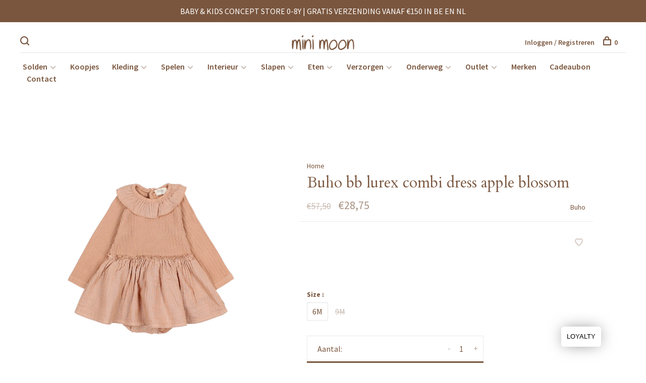

--- FILE ---
content_type: text/html;charset=utf-8
request_url: https://www.minimoon.be/buho-bb-lurex-combi-dress-apple-blossom.html
body_size: 10411
content:
<!DOCTYPE html>
<html lang="nl">
<head>

		
	<meta charset="utf-8"/>
<!-- [START] 'blocks/head.rain' -->
<!--

  (c) 2008-2026 Lightspeed Netherlands B.V.
  http://www.lightspeedhq.com
  Generated: 30-01-2026 @ 12:47:54

-->
<link rel="canonical" href="https://www.minimoon.be/buho-bb-lurex-combi-dress-apple-blossom.html"/>
<link rel="alternate" href="https://www.minimoon.be/index.rss" type="application/rss+xml" title="Nieuwe producten"/>
<meta name="robots" content="noodp,noydir"/>
<meta name="google-site-verification" content="QquUC_BGrlZF2xEbTbiUbzCyMnkho2_-Bn0Yba8HfLA"/>
<meta property="og:url" content="https://www.minimoon.be/buho-bb-lurex-combi-dress-apple-blossom.html?source=facebook"/>
<meta property="og:site_name" content="mini moon"/>
<meta property="og:title" content="Buho bb lurex combi dress apple blossom"/>
<meta property="og:description" content="mini moon, de hippe kids concept store in Roeselare!"/>
<meta property="og:image" content="https://cdn.webshopapp.com/shops/240836/files/459746489/buho-buho-bb-lurex-combi-dress-apple-blossom.jpg"/>
<script src="https://www.powr.io/powr.js?external-type=lightspeed"></script>
<!--[if lt IE 9]>
<script src="https://cdn.webshopapp.com/assets/html5shiv.js?2025-02-20"></script>
<![endif]-->
<!-- [END] 'blocks/head.rain' -->
		
		
		
		<meta property="product:brand" content="Buho">	<meta property="product:availability" content="in stock">	<meta property="product:condition" content="new">
	<meta property="product:price:amount" content="28.75">
	<meta property="product:price:currency" content="EUR">
	<meta property="product:retailer_item_id" content="6504">		<title>Buho bb lurex combi dress apple blossom - mini moon</title>
	<meta name="description" content="mini moon, de hippe kids concept store in Roeselare!" />
	<meta name="keywords" content="Buho, Buho, bb, lurex, combi, dress, apple, blossom, mini moon, hippe kids, kids concept store, boys, girls, jongens, meisjes, geboortelijst, baby, roeselare, babykleding, kinderkleding" />
	<meta http-equiv="X-UA-Compatible" content="ie=edge">
	<meta name="viewport" content="width=device-width, initial-scale=1.0">
	<meta name="apple-mobile-web-app-capable" content="yes">
	<meta name="apple-mobile-web-app-status-bar-style" content="black">
	<meta name="viewport" content="width=device-width, initial-scale=1, maximum-scale=1, user-scalable=0"/>
	
	<link rel="shortcut icon" href="https://cdn.webshopapp.com/shops/240836/themes/173629/v/1798175/assets/favicon.ico?20230411161330" type="image/x-icon" />
	<link href='//fonts.googleapis.com/css?family=Source%20Sans%20Pro:400,400i,300,500,600,700,700i,800,900' rel='stylesheet' type='text/css'>
		<link href='//fonts.googleapis.com/css?family=Cardo:400,400i,300,500,600,700,700i,800,900' rel='stylesheet' type='text/css'>
		<link rel="stylesheet" href="https://cdn.webshopapp.com/assets/gui-2-0.css?2025-02-20" />
	<link rel="stylesheet" href="https://cdn.webshopapp.com/assets/gui-responsive-2-0.css?2025-02-20" />
	<link rel="stylesheet" href="https://cdn.webshopapp.com/shops/240836/themes/173629/assets/style.css?2026012218295620200813105451">
	<link rel="stylesheet" href="https://cdn.webshopapp.com/shops/240836/themes/173629/assets/settings.css?2026012218295620200813105451" />
	
	<script src="//ajax.googleapis.com/ajax/libs/jquery/3.0.0/jquery.min.js"></script>
	<script>
		if( !window.jQuery ) document.write('<script src="https://cdn.webshopapp.com/shops/240836/themes/173629/assets/jquery-3.0.0.min.js?2026012218295620200813105451"><\/script>');
	</script>
	<script src="//cdn.jsdelivr.net/npm/js-cookie@2/src/js.cookie.min.js"></script>
	
	<script src="https://cdn.webshopapp.com/assets/gui.js?2025-02-20"></script>
	<script src="https://cdn.webshopapp.com/assets/gui-responsive-2-0.js?2025-02-20"></script>
	<script src="https://cdn.webshopapp.com/shops/240836/themes/173629/assets/scripts-min.js?2026012218295620200813105451"></script>
	
		
		
	
</head>
<body>


<div class="page-content">
	
													
	<script>
		var product_image_size = '660x660x2',
			product_image_thumb = '132x132x2',
			product_in_stock_label = 'Op voorraad',
			product_backorder_label = 'In backorder',
			product_out_of_stock_label = 'Niet op voorraad',
			product_multiple_variant_label = 'View all product options',
			show_variant_picker = 1,
		display_variant_picker_on = 'all',
			show_newsletter_promo_popup = 0,
		newsletter_promo_delay = '10000',
			newsletter_promo_hide_until = '1',
			currency_format = '€',
			number_format = '0,0.00',
			shop_url = 'https://www.minimoon.be/',
			shop_id = '240836',
			readmore = 'Lees meer',
			search_url = "https://www.minimoon.be/search/",
			search_empty = 'Geen producten gevonden',
				view_all_results = 'Bekijk alle resultaten';
	</script>
	
	
	<div class="top-bar">BABY & KIDS CONCEPT STORE 0-8Y | GRATIS VERZENDING VANAF €150 IN BE EN NL </div>

<div class="mobile-nav-overlay"></div>

<header class="site-header site-header-lg menu-bottom-layout menu-bottom-layout-center">
  
    <nav class="secondary-nav nav-style secondary-nav-left">
    

    <div class="search-header secondary-style">
      <form action="https://www.minimoon.be/search/" method="get" id="searchForm">
        <input type="text" name="q" autocomplete="off" value="" placeholder="Zoek naar artikel">
        <a href="#" class="search-close">Sluiten</a>
        <div class="search-results"></div>
      </form>
    </div>
    
    <ul>
      <li class="search-trigger-item">
        <a href="#" title="Zoeken" class="search-trigger"><span class="nc-icon-mini ui-1_zoom"></span></a>
      </li>
    </ul>
    
  </nav>
    
  <a href="https://www.minimoon.be/" class="logo logo-lg logo-center">
          <img src="https://cdn.webshopapp.com/shops/240836/themes/173629/v/1798083/assets/logo.png?20230317141308" alt="mini moon" class="logo-image">
      <img src="https://cdn.webshopapp.com/shops/240836/themes/173629/assets/logo-white.png?2026012218295620200813105451" alt="mini moon" class="logo-image logo-image-white">
          </a>

  <nav class="main-nav nav-style">
    <ul>
      
                  	
      	                <li class="menu-item-category-13405832 has-child">
          <a href="https://www.minimoon.be/solden/">Solden</a>
          <button class="mobile-menu-subopen"><span class="nc-icon-mini arrows-3_small-down"></span></button>                    <ul class="">
                          <li class="subsubitem">
                <a class="underline-hover" href="https://www.minimoon.be/solden/babys-0-24m/" title="Baby&#039;s (0-24M)">Baby&#039;s (0-24M)</a>
                                              </li>
                          <li class="subsubitem">
                <a class="underline-hover" href="https://www.minimoon.be/solden/kids-2-8y/" title="Kids (2-8Y)">Kids (2-8Y)</a>
                                              </li>
                      </ul>
                  </li>
                <li class="menu-item-category-8260520">
          <a href="https://www.minimoon.be/koopjes/">Koopjes</a>
                            </li>
                <li class="menu-item-category-8260100 has-child">
          <a href="https://www.minimoon.be/kleding/">Kleding</a>
          <button class="mobile-menu-subopen"><span class="nc-icon-mini arrows-3_small-down"></span></button>                    <ul class="">
                          <li class="subsubitem has-child">
                <a class="underline-hover" href="https://www.minimoon.be/kleding/accessoires/" title="Accessoires">Accessoires</a>
                <button class="mobile-menu-subopen"><span class="nc-icon-mini arrows-3_small-down"></span></button>                                <ul class="">
                                      <li class="subsubitem">
                      <a class="underline-hover" href="https://www.minimoon.be/kleding/accessoires/diademen-elastiekjes-speldjes/" title="Diademen, elastiekjes &amp; speldjes">Diademen, elastiekjes &amp; speldjes</a>
                    </li>
                                      <li class="subsubitem">
                      <a class="underline-hover" href="https://www.minimoon.be/kleding/accessoires/juwelen-tattoos/" title="Juwelen &amp; tattoos">Juwelen &amp; tattoos</a>
                    </li>
                                      <li class="subsubitem">
                      <a class="underline-hover" href="https://www.minimoon.be/kleding/accessoires/make-up-nagellak-lipgloss/" title="Make-up, Nagellak &amp; Lipgloss">Make-up, Nagellak &amp; Lipgloss</a>
                    </li>
                                  </ul>
                              </li>
                          <li class="subsubitem has-child">
                <a class="underline-hover" href="https://www.minimoon.be/kleding/babys-0-24m/" title="Baby&#039;s (0-24M)">Baby&#039;s (0-24M)</a>
                <button class="mobile-menu-subopen"><span class="nc-icon-mini arrows-3_small-down"></span></button>                                <ul class="">
                                      <li class="subsubitem">
                      <a class="underline-hover" href="https://www.minimoon.be/kleding/babys-0-24m/bloomers-shorts/" title="Bloomers &amp; Shorts">Bloomers &amp; Shorts</a>
                    </li>
                                      <li class="subsubitem">
                      <a class="underline-hover" href="https://www.minimoon.be/kleding/babys-0-24m/bodys/" title="Body&#039;s">Body&#039;s</a>
                    </li>
                                      <li class="subsubitem">
                      <a class="underline-hover" href="https://www.minimoon.be/kleding/babys-0-24m/broekjes-salopettes/" title="Broekjes &amp; Salopettes">Broekjes &amp; Salopettes</a>
                    </li>
                                      <li class="subsubitem">
                      <a class="underline-hover" href="https://www.minimoon.be/kleding/babys-0-24m/cardigans-sweaters-truien/" title="Cardigans, Sweaters &amp; Truien">Cardigans, Sweaters &amp; Truien</a>
                    </li>
                                      <li class="subsubitem">
                      <a class="underline-hover" href="https://www.minimoon.be/kleding/babys-0-24m/jasjes/" title="Jasjes">Jasjes</a>
                    </li>
                                      <li class="subsubitem">
                      <a class="underline-hover" href="https://www.minimoon.be/kleding/babys-0-24m/kleedjes-rokjes/" title="Kleedjes &amp; Rokjes">Kleedjes &amp; Rokjes</a>
                    </li>
                                      <li class="subsubitem">
                      <a class="underline-hover" href="https://www.minimoon.be/kleding/babys-0-24m/playsuits-onesies/" title="Playsuits &amp; Onesies">Playsuits &amp; Onesies</a>
                    </li>
                                      <li class="subsubitem">
                      <a class="underline-hover" href="https://www.minimoon.be/kleding/babys-0-24m/pyjamas/" title="Pyjama&#039;s">Pyjama&#039;s</a>
                    </li>
                                      <li class="subsubitem">
                      <a class="underline-hover" href="https://www.minimoon.be/kleding/babys-0-24m/tops-t-shirts/" title="Tops &amp; T-shirts">Tops &amp; T-shirts</a>
                    </li>
                                  </ul>
                              </li>
                          <li class="subsubitem has-child">
                <a class="underline-hover" href="https://www.minimoon.be/kleding/kids-2-8y/" title="Kids (2-8Y)">Kids (2-8Y)</a>
                <button class="mobile-menu-subopen"><span class="nc-icon-mini arrows-3_small-down"></span></button>                                <ul class="">
                                      <li class="subsubitem">
                      <a class="underline-hover" href="https://www.minimoon.be/kleding/kids-2-8y/broeken-salopettes/" title="Broeken &amp; Salopettes">Broeken &amp; Salopettes</a>
                    </li>
                                      <li class="subsubitem">
                      <a class="underline-hover" href="https://www.minimoon.be/kleding/kids-2-8y/cardigans-sweaters-truien/" title="Cardigans, Sweaters &amp; Truien">Cardigans, Sweaters &amp; Truien</a>
                    </li>
                                      <li class="subsubitem">
                      <a class="underline-hover" href="https://www.minimoon.be/kleding/kids-2-8y/jumpsuits-kleedjes-rokjes/" title="Jumpsuits, Kleedjes &amp; Rokjes">Jumpsuits, Kleedjes &amp; Rokjes</a>
                    </li>
                                      <li class="subsubitem">
                      <a class="underline-hover" href="https://www.minimoon.be/kleding/kids-2-8y/pyjamas-ondergoed/" title="Pyjama&#039;s &amp; Ondergoed">Pyjama&#039;s &amp; Ondergoed</a>
                    </li>
                                      <li class="subsubitem">
                      <a class="underline-hover" href="https://www.minimoon.be/kleding/kids-2-8y/regenjassen/" title="(Regen)Jassen">(Regen)Jassen</a>
                    </li>
                                      <li class="subsubitem">
                      <a class="underline-hover" href="https://www.minimoon.be/kleding/kids-2-8y/shorts/" title="Shorts">Shorts</a>
                    </li>
                                      <li class="subsubitem">
                      <a class="underline-hover" href="https://www.minimoon.be/kleding/kids-2-8y/tops-t-shirts/" title="Tops &amp; T-shirts">Tops &amp; T-shirts</a>
                    </li>
                                  </ul>
                              </li>
                          <li class="subsubitem has-child">
                <a class="underline-hover" href="https://www.minimoon.be/kleding/knie-kousen-kousenbroekjes/" title="Knie-, Kousen &amp; Kousenbroekjes">Knie-, Kousen &amp; Kousenbroekjes</a>
                <button class="mobile-menu-subopen"><span class="nc-icon-mini arrows-3_small-down"></span></button>                                <ul class="">
                                      <li class="subsubitem">
                      <a class="underline-hover" href="https://www.minimoon.be/kleding/knie-kousen-kousenbroekjes/kniekousen/" title="Kniekousen">Kniekousen</a>
                    </li>
                                      <li class="subsubitem">
                      <a class="underline-hover" href="https://www.minimoon.be/kleding/knie-kousen-kousenbroekjes/kousen/" title="Kousen">Kousen</a>
                    </li>
                                      <li class="subsubitem">
                      <a class="underline-hover" href="https://www.minimoon.be/kleding/knie-kousen-kousenbroekjes/kousenbroekjes/" title="Kousenbroekjes">Kousenbroekjes</a>
                    </li>
                                  </ul>
                              </li>
                          <li class="subsubitem">
                <a class="underline-hover" href="https://www.minimoon.be/kleding/haarbanden/" title="Haarbanden">Haarbanden</a>
                                              </li>
                          <li class="subsubitem has-child">
                <a class="underline-hover" href="https://www.minimoon.be/kleding/mutsen-sjaals-wanten/" title="Mutsen, Sjaals &amp; Wanten">Mutsen, Sjaals &amp; Wanten</a>
                <button class="mobile-menu-subopen"><span class="nc-icon-mini arrows-3_small-down"></span></button>                                <ul class="">
                                      <li class="subsubitem">
                      <a class="underline-hover" href="https://www.minimoon.be/kleding/mutsen-sjaals-wanten/mutsen/" title="Mutsen">Mutsen</a>
                    </li>
                                      <li class="subsubitem">
                      <a class="underline-hover" href="https://www.minimoon.be/kleding/mutsen-sjaals-wanten/sjaals/" title="Sjaals">Sjaals</a>
                    </li>
                                      <li class="subsubitem">
                      <a class="underline-hover" href="https://www.minimoon.be/kleding/mutsen-sjaals-wanten/wanten/" title="Wanten">Wanten</a>
                    </li>
                                  </ul>
                              </li>
                          <li class="subsubitem">
                <a class="underline-hover" href="https://www.minimoon.be/kleding/regenlaarsjes/" title="Regenlaarsjes">Regenlaarsjes</a>
                                              </li>
                          <li class="subsubitem has-child">
                <a class="underline-hover" href="https://www.minimoon.be/kleding/schoenen-sandalen-pantoffels/" title="Schoenen, Sandalen &amp; Pantoffels">Schoenen, Sandalen &amp; Pantoffels</a>
                <button class="mobile-menu-subopen"><span class="nc-icon-mini arrows-3_small-down"></span></button>                                <ul class="">
                                      <li class="subsubitem">
                      <a class="underline-hover" href="https://www.minimoon.be/kleding/schoenen-sandalen-pantoffels/sandalen/" title="Sandalen">Sandalen</a>
                    </li>
                                      <li class="subsubitem">
                      <a class="underline-hover" href="https://www.minimoon.be/kleding/schoenen-sandalen-pantoffels/schoenen/" title="Schoenen">Schoenen</a>
                    </li>
                                      <li class="subsubitem">
                      <a class="underline-hover" href="https://www.minimoon.be/kleding/schoenen-sandalen-pantoffels/pantoffels/" title="Pantoffels">Pantoffels</a>
                    </li>
                                  </ul>
                              </li>
                          <li class="subsubitem has-child">
                <a class="underline-hover" href="https://www.minimoon.be/kleding/zonnebrillen-hoedjes-petten/" title="Zonnebrillen, Hoedjes &amp; Petten">Zonnebrillen, Hoedjes &amp; Petten</a>
                <button class="mobile-menu-subopen"><span class="nc-icon-mini arrows-3_small-down"></span></button>                                <ul class="">
                                      <li class="subsubitem">
                      <a class="underline-hover" href="https://www.minimoon.be/kleding/zonnebrillen-hoedjes-petten/zonnebrillen/" title="Zonnebrillen">Zonnebrillen</a>
                    </li>
                                      <li class="subsubitem">
                      <a class="underline-hover" href="https://www.minimoon.be/kleding/zonnebrillen-hoedjes-petten/zonnehoedjes/" title="Zonnehoedjes">Zonnehoedjes</a>
                    </li>
                                      <li class="subsubitem">
                      <a class="underline-hover" href="https://www.minimoon.be/kleding/zonnebrillen-hoedjes-petten/zonnepetten/" title="Zonnepetten">Zonnepetten</a>
                    </li>
                                  </ul>
                              </li>
                          <li class="subsubitem">
                <a class="underline-hover" href="https://www.minimoon.be/kleding/zwemkleding-zwemvesten/" title="Zwemkleding &amp; Zwemvesten">Zwemkleding &amp; Zwemvesten</a>
                                              </li>
                      </ul>
                  </li>
                <li class="menu-item-category-8260040 has-child">
          <a href="https://www.minimoon.be/spelen/">Spelen</a>
          <button class="mobile-menu-subopen"><span class="nc-icon-mini arrows-3_small-down"></span></button>                    <ul class="">
                          <li class="subsubitem">
                <a class="underline-hover" href="https://www.minimoon.be/spelen/autobanen-voertuigen/" title="Auto(banen) &amp; Voertuigen">Auto(banen) &amp; Voertuigen</a>
                                              </li>
                          <li class="subsubitem">
                <a class="underline-hover" href="https://www.minimoon.be/spelen/badspeelgoed/" title="Badspeelgoed">Badspeelgoed</a>
                                              </li>
                          <li class="subsubitem has-child">
                <a class="underline-hover" href="https://www.minimoon.be/spelen/babyspeelgoed/" title="Babyspeelgoed">Babyspeelgoed</a>
                <button class="mobile-menu-subopen"><span class="nc-icon-mini arrows-3_small-down"></span></button>                                <ul class="">
                                      <li class="subsubitem">
                      <a class="underline-hover" href="https://www.minimoon.be/spelen/babyspeelgoed/babyboekjes/" title="Babyboekjes">Babyboekjes</a>
                    </li>
                                      <li class="subsubitem">
                      <a class="underline-hover" href="https://www.minimoon.be/spelen/babyspeelgoed/babygym/" title="Babygym">Babygym</a>
                    </li>
                                      <li class="subsubitem">
                      <a class="underline-hover" href="https://www.minimoon.be/spelen/babyspeelgoed/bijtringen/" title="Bijtringen">Bijtringen</a>
                    </li>
                                      <li class="subsubitem">
                      <a class="underline-hover" href="https://www.minimoon.be/spelen/babyspeelgoed/rammelaars/" title="Rammelaars">Rammelaars</a>
                    </li>
                                      <li class="subsubitem">
                      <a class="underline-hover" href="https://www.minimoon.be/spelen/babyspeelgoed/schommelpaarden/" title="Schommelpaarden">Schommelpaarden</a>
                    </li>
                                      <li class="subsubitem">
                      <a class="underline-hover" href="https://www.minimoon.be/spelen/babyspeelgoed/sorteren-stapelen/" title="Sorteren &amp; Stapelen">Sorteren &amp; Stapelen</a>
                    </li>
                                      <li class="subsubitem">
                      <a class="underline-hover" href="https://www.minimoon.be/spelen/babyspeelgoed/trek-duwspeeltjes/" title="Trek- &amp; Duwspeeltjes">Trek- &amp; Duwspeeltjes</a>
                    </li>
                                  </ul>
                              </li>
                          <li class="subsubitem has-child">
                <a class="underline-hover" href="https://www.minimoon.be/spelen/boeken/" title="Boeken">Boeken</a>
                <button class="mobile-menu-subopen"><span class="nc-icon-mini arrows-3_small-down"></span></button>                                <ul class="">
                                      <li class="subsubitem">
                      <a class="underline-hover" href="https://www.minimoon.be/spelen/boeken/kinderboeken/" title="Kinderboeken">Kinderboeken</a>
                    </li>
                                      <li class="subsubitem">
                      <a class="underline-hover" href="https://www.minimoon.be/spelen/boeken/voor-mama/" title="Voor mama">Voor mama</a>
                    </li>
                                  </ul>
                              </li>
                          <li class="subsubitem has-child">
                <a class="underline-hover" href="https://www.minimoon.be/spelen/buitenspeelgoed/" title="Buitenspeelgoed">Buitenspeelgoed</a>
                <button class="mobile-menu-subopen"><span class="nc-icon-mini arrows-3_small-down"></span></button>                                <ul class="">
                                      <li class="subsubitem">
                      <a class="underline-hover" href="https://www.minimoon.be/spelen/buitenspeelgoed/fietsen-fietshelmen-accessoires/" title="Fietsen, Fietshelmen &amp; Accessoires">Fietsen, Fietshelmen &amp; Accessoires</a>
                    </li>
                                      <li class="subsubitem">
                      <a class="underline-hover" href="https://www.minimoon.be/spelen/buitenspeelgoed/skateboards/" title="Skateboards">Skateboards</a>
                    </li>
                                      <li class="subsubitem">
                      <a class="underline-hover" href="https://www.minimoon.be/spelen/buitenspeelgoed/steps/" title="Steps">Steps</a>
                    </li>
                                      <li class="subsubitem">
                      <a class="underline-hover" href="https://www.minimoon.be/spelen/buitenspeelgoed/strandspeelgoed/" title="Strandspeelgoed">Strandspeelgoed</a>
                    </li>
                                      <li class="subsubitem">
                      <a class="underline-hover" href="https://www.minimoon.be/spelen/buitenspeelgoed/zwembaden-accessoires/" title="Zwembaden &amp; Accessoires">Zwembaden &amp; Accessoires</a>
                    </li>
                                  </ul>
                              </li>
                          <li class="subsubitem">
                <a class="underline-hover" href="https://www.minimoon.be/spelen/creatief/" title="Creatief">Creatief</a>
                                              </li>
                          <li class="subsubitem">
                <a class="underline-hover" href="https://www.minimoon.be/spelen/educatief-speelgoed/" title="Educatief speelgoed">Educatief speelgoed</a>
                                              </li>
                          <li class="subsubitem">
                <a class="underline-hover" href="https://www.minimoon.be/spelen/keuken-winkel/" title="Keuken &amp; Winkel">Keuken &amp; Winkel</a>
                                              </li>
                          <li class="subsubitem">
                <a class="underline-hover" href="https://www.minimoon.be/spelen/knuffels/" title="Knuffels">Knuffels</a>
                                              </li>
                          <li class="subsubitem">
                <a class="underline-hover" href="https://www.minimoon.be/spelen/maileg/" title="Maileg">Maileg</a>
                                              </li>
                          <li class="subsubitem">
                <a class="underline-hover" href="https://www.minimoon.be/spelen/magnetisch-speelgoed/" title="Magnetisch speelgoed">Magnetisch speelgoed</a>
                                              </li>
                          <li class="subsubitem">
                <a class="underline-hover" href="https://www.minimoon.be/spelen/pretend-open-ended-play/" title="Pretend &amp; Open ended play">Pretend &amp; Open ended play</a>
                                              </li>
                          <li class="subsubitem">
                <a class="underline-hover" href="https://www.minimoon.be/spelen/poppen/" title="Poppen">Poppen</a>
                                              </li>
                          <li class="subsubitem">
                <a class="underline-hover" href="https://www.minimoon.be/spelen/puzzels/" title="Puzzels">Puzzels</a>
                                              </li>
                          <li class="subsubitem">
                <a class="underline-hover" href="https://www.minimoon.be/spelen/speelmatten/" title="Speelmatten">Speelmatten</a>
                                              </li>
                          <li class="subsubitem">
                <a class="underline-hover" href="https://www.minimoon.be/spelen/spelletjes/" title="Spelletjes">Spelletjes</a>
                                              </li>
                      </ul>
                  </li>
                <li class="menu-item-category-8260061 has-child">
          <a href="https://www.minimoon.be/interieur/">Interieur</a>
          <button class="mobile-menu-subopen"><span class="nc-icon-mini arrows-3_small-down"></span></button>                    <ul class="">
                          <li class="subsubitem">
                <a class="underline-hover" href="https://www.minimoon.be/interieur/opbergmanden/" title="Opbergmanden">Opbergmanden</a>
                                              </li>
                          <li class="subsubitem">
                <a class="underline-hover" href="https://www.minimoon.be/interieur/vlaggenslingers/" title="Vlaggenslingers">Vlaggenslingers</a>
                                              </li>
                          <li class="subsubitem">
                <a class="underline-hover" href="https://www.minimoon.be/interieur/wanddecoratie/" title="Wanddecoratie">Wanddecoratie</a>
                                              </li>
                          <li class="subsubitem">
                <a class="underline-hover" href="https://www.minimoon.be/interieur/zeteltjes/" title="Zeteltjes">Zeteltjes</a>
                                              </li>
                      </ul>
                  </li>
                <li class="menu-item-category-8260085 has-child">
          <a href="https://www.minimoon.be/slapen/">Slapen</a>
          <button class="mobile-menu-subopen"><span class="nc-icon-mini arrows-3_small-down"></span></button>                    <ul class="">
                          <li class="subsubitem">
                <a class="underline-hover" href="https://www.minimoon.be/slapen/bedhemels/" title="Bedhemels">Bedhemels</a>
                                              </li>
                          <li class="subsubitem">
                <a class="underline-hover" href="https://www.minimoon.be/slapen/nachtlampjes/" title="Nachtlampjes">Nachtlampjes</a>
                                              </li>
                          <li class="subsubitem">
                <a class="underline-hover" href="https://www.minimoon.be/slapen/dekbed-overtrekken/" title="Dekbed &amp; -overtrekken">Dekbed &amp; -overtrekken</a>
                                              </li>
                          <li class="subsubitem">
                <a class="underline-hover" href="https://www.minimoon.be/slapen/dekens/" title="Dekens">Dekens</a>
                                              </li>
                          <li class="subsubitem has-child">
                <a class="underline-hover" href="https://www.minimoon.be/slapen/fopspenen/" title="Fopspenen">Fopspenen</a>
                <button class="mobile-menu-subopen"><span class="nc-icon-mini arrows-3_small-down"></span></button>                                <ul class="">
                                      <li class="subsubitem">
                      <a class="underline-hover" href="https://www.minimoon.be/slapen/fopspenen/fopspenen/" title="Fopspenen">Fopspenen</a>
                    </li>
                                      <li class="subsubitem">
                      <a class="underline-hover" href="https://www.minimoon.be/slapen/fopspenen/fopspeenkettingen-doekjes/" title="Fopspeenkettingen/-doekjes">Fopspeenkettingen/-doekjes</a>
                    </li>
                                  </ul>
                              </li>
                          <li class="subsubitem">
                <a class="underline-hover" href="https://www.minimoon.be/slapen/hoeslakens/" title="Hoeslakens">Hoeslakens</a>
                                              </li>
                          <li class="subsubitem">
                <a class="underline-hover" href="https://www.minimoon.be/slapen/knuffeldoekjes/" title="Knuffeldoekjes">Knuffeldoekjes</a>
                                              </li>
                          <li class="subsubitem">
                <a class="underline-hover" href="https://www.minimoon.be/slapen/muziekmobielen/" title="(Muziek)Mobielen">(Muziek)Mobielen</a>
                                              </li>
                          <li class="subsubitem">
                <a class="underline-hover" href="https://www.minimoon.be/slapen/slaapzakken/" title="Slaapzakken">Slaapzakken</a>
                                              </li>
                          <li class="subsubitem">
                <a class="underline-hover" href="https://www.minimoon.be/slapen/swaddles/" title="Swaddles">Swaddles</a>
                                              </li>
                      </ul>
                  </li>
                <li class="menu-item-category-8260052 has-child">
          <a href="https://www.minimoon.be/eten/">Eten</a>
          <button class="mobile-menu-subopen"><span class="nc-icon-mini arrows-3_small-down"></span></button>                    <ul class="">
                          <li class="subsubitem has-child">
                <a class="underline-hover" href="https://www.minimoon.be/eten/bordjes-bekers-en-bestek/" title="Bordjes, bekers en bestek">Bordjes, bekers en bestek</a>
                <button class="mobile-menu-subopen"><span class="nc-icon-mini arrows-3_small-down"></span></button>                                <ul class="">
                                      <li class="subsubitem">
                      <a class="underline-hover" href="https://www.minimoon.be/eten/bordjes-bekers-en-bestek/bekers/" title="Bekers">Bekers</a>
                    </li>
                                      <li class="subsubitem">
                      <a class="underline-hover" href="https://www.minimoon.be/eten/bordjes-bekers-en-bestek/bestek/" title="Bestek">Bestek</a>
                    </li>
                                      <li class="subsubitem">
                      <a class="underline-hover" href="https://www.minimoon.be/eten/bordjes-bekers-en-bestek/bordjes/" title="Bordjes">Bordjes</a>
                    </li>
                                      <li class="subsubitem">
                      <a class="underline-hover" href="https://www.minimoon.be/eten/bordjes-bekers-en-bestek/kommen/" title="Kommen">Kommen</a>
                    </li>
                                      <li class="subsubitem">
                      <a class="underline-hover" href="https://www.minimoon.be/eten/bordjes-bekers-en-bestek/eetset/" title="Eetset">Eetset</a>
                    </li>
                                  </ul>
                              </li>
                          <li class="subsubitem">
                <a class="underline-hover" href="https://www.minimoon.be/eten/drinkflessen/" title="Drinkflessen">Drinkflessen</a>
                                              </li>
                          <li class="subsubitem">
                <a class="underline-hover" href="https://www.minimoon.be/eten/lunchboxen-snackdoosjes/" title="Lunchboxen &amp; Snackdoosjes">Lunchboxen &amp; Snackdoosjes</a>
                                              </li>
                          <li class="subsubitem has-child">
                <a class="underline-hover" href="https://www.minimoon.be/eten/slabbetjes/" title="Slabbetjes">Slabbetjes</a>
                <button class="mobile-menu-subopen"><span class="nc-icon-mini arrows-3_small-down"></span></button>                                <ul class="">
                                      <li class="subsubitem">
                      <a class="underline-hover" href="https://www.minimoon.be/eten/slabbetjes/bandanas/" title="Bandana&#039;s">Bandana&#039;s</a>
                    </li>
                                      <li class="subsubitem">
                      <a class="underline-hover" href="https://www.minimoon.be/eten/slabbetjes/slabbetjes/" title="Slabbetjes">Slabbetjes</a>
                    </li>
                                  </ul>
                              </li>
                      </ul>
                  </li>
                <li class="menu-item-category-8260139 has-child">
          <a href="https://www.minimoon.be/verzorgen/">Verzorgen</a>
          <button class="mobile-menu-subopen"><span class="nc-icon-mini arrows-3_small-down"></span></button>                    <ul class="">
                          <li class="subsubitem">
                <a class="underline-hover" href="https://www.minimoon.be/verzorgen/badcapes-washandjes/" title="Badcapes &amp; washandjes">Badcapes &amp; washandjes</a>
                                              </li>
                          <li class="subsubitem">
                <a class="underline-hover" href="https://www.minimoon.be/verzorgen/badponchos/" title="Badponcho&#039;s">Badponcho&#039;s</a>
                                              </li>
                          <li class="subsubitem">
                <a class="underline-hover" href="https://www.minimoon.be/verzorgen/badjassen/" title="Badjassen">Badjassen</a>
                                              </li>
                          <li class="subsubitem">
                <a class="underline-hover" href="https://www.minimoon.be/verzorgen/tetradoeken/" title="Tetradoeken">Tetradoeken</a>
                                              </li>
                          <li class="subsubitem">
                <a class="underline-hover" href="https://www.minimoon.be/verzorgen/toiletartikelen/" title="Toiletartikelen">Toiletartikelen</a>
                                              </li>
                          <li class="subsubitem">
                <a class="underline-hover" href="https://www.minimoon.be/verzorgen/verzorgingskussens-hoezen/" title="Verzorgingskussens &amp; hoezen">Verzorgingskussens &amp; hoezen</a>
                                              </li>
                          <li class="subsubitem">
                <a class="underline-hover" href="https://www.minimoon.be/verzorgen/verzorgingsproducten/" title="Verzorgingsproducten">Verzorgingsproducten</a>
                                              </li>
                      </ul>
                  </li>
                <li class="menu-item-category-8260142 has-child">
          <a href="https://www.minimoon.be/onderweg/">Onderweg</a>
          <button class="mobile-menu-subopen"><span class="nc-icon-mini arrows-3_small-down"></span></button>                    <ul class="">
                          <li class="subsubitem">
                <a class="underline-hover" href="https://www.minimoon.be/onderweg/rug-en-gymzakken/" title="Rug- en gymzakken">Rug- en gymzakken</a>
                                              </li>
                          <li class="subsubitem">
                <a class="underline-hover" href="https://www.minimoon.be/onderweg/toilettasjes/" title="(Toilet)tasjes">(Toilet)tasjes</a>
                                              </li>
                          <li class="subsubitem">
                <a class="underline-hover" href="https://www.minimoon.be/onderweg/trolleys/" title="Trolleys">Trolleys</a>
                                              </li>
                          <li class="subsubitem">
                <a class="underline-hover" href="https://www.minimoon.be/onderweg/verzorgingstassen/" title="Verzorgingstassen">Verzorgingstassen</a>
                                              </li>
                          <li class="subsubitem">
                <a class="underline-hover" href="https://www.minimoon.be/onderweg/wagenspanners/" title="Wagenspanners">Wagenspanners</a>
                                              </li>
                      </ul>
                  </li>
                <li class="menu-item-category-8260517 has-child">
          <a href="https://www.minimoon.be/outlet/">Outlet</a>
          <button class="mobile-menu-subopen"><span class="nc-icon-mini arrows-3_small-down"></span></button>                    <ul class="">
                          <li class="subsubitem has-child">
                <a class="underline-hover" href="https://www.minimoon.be/outlet/winter-24/" title="Winter &#039;24">Winter &#039;24</a>
                <button class="mobile-menu-subopen"><span class="nc-icon-mini arrows-3_small-down"></span></button>                                <ul class="">
                                      <li class="subsubitem">
                      <a class="underline-hover" href="https://www.minimoon.be/outlet/winter-24/babys-0-24m/" title="Baby&#039;s (0-24M)">Baby&#039;s (0-24M)</a>
                    </li>
                                      <li class="subsubitem">
                      <a class="underline-hover" href="https://www.minimoon.be/outlet/winter-24/kids-2-10y/" title="Kids (2-10Y)">Kids (2-10Y)</a>
                    </li>
                                  </ul>
                              </li>
                          <li class="subsubitem has-child">
                <a class="underline-hover" href="https://www.minimoon.be/outlet/winterkleding/" title="Winterkleding">Winterkleding</a>
                <button class="mobile-menu-subopen"><span class="nc-icon-mini arrows-3_small-down"></span></button>                                <ul class="">
                                      <li class="subsubitem">
                      <a class="underline-hover" href="https://www.minimoon.be/outlet/winterkleding/babys-0-24m/" title="Baby&#039;s (0-24M)">Baby&#039;s (0-24M)</a>
                    </li>
                                      <li class="subsubitem">
                      <a class="underline-hover" href="https://www.minimoon.be/outlet/winterkleding/kids-2-10y/" title="Kids (2-10Y)">Kids (2-10Y)</a>
                    </li>
                                  </ul>
                              </li>
                          <li class="subsubitem has-child">
                <a class="underline-hover" href="https://www.minimoon.be/outlet/zomer-25/" title="Zomer &#039;25">Zomer &#039;25</a>
                <button class="mobile-menu-subopen"><span class="nc-icon-mini arrows-3_small-down"></span></button>                                <ul class="">
                                      <li class="subsubitem">
                      <a class="underline-hover" href="https://www.minimoon.be/outlet/zomer-25/babys-0-24m/" title="Baby&#039;s (0-24M)">Baby&#039;s (0-24M)</a>
                    </li>
                                      <li class="subsubitem">
                      <a class="underline-hover" href="https://www.minimoon.be/outlet/zomer-25/kids-2-10y/" title="Kids (2-10Y)">Kids (2-10Y)</a>
                    </li>
                                  </ul>
                              </li>
                          <li class="subsubitem has-child">
                <a class="underline-hover" href="https://www.minimoon.be/outlet/zomerkleding/" title="Zomerkleding">Zomerkleding</a>
                <button class="mobile-menu-subopen"><span class="nc-icon-mini arrows-3_small-down"></span></button>                                <ul class="">
                                      <li class="subsubitem">
                      <a class="underline-hover" href="https://www.minimoon.be/outlet/zomerkleding/babys-0-24m/" title="Baby&#039;s (0-24M)">Baby&#039;s (0-24M)</a>
                    </li>
                                      <li class="subsubitem">
                      <a class="underline-hover" href="https://www.minimoon.be/outlet/zomerkleding/kids-2-10y/" title="Kids (2-10Y)">Kids (2-10Y)</a>
                    </li>
                                  </ul>
                              </li>
                          <li class="subsubitem">
                <a class="underline-hover" href="https://www.minimoon.be/outlet/doopsuiker/" title="Doopsuiker">Doopsuiker</a>
                                              </li>
                      </ul>
                  </li>
                      
                        
      	        <li class="brand-menu-item "><a href="https://www.minimoon.be/brands/">Merken</a></li>
              
                        
      	        <li class="">
          <a href="https://www.minimoon.be/buy-gift-card/" title="Cadeaubon">
            Cadeaubon
          </a>
        </li>
                <li class="">
          <a href="https://www.minimoon.be/service/" title="Contact">
            Contact
          </a>
        </li>
              
                        	
      	      	              
                        	
      	      	              
                  
      
      <li class="menu-item-mobile-only m-t-30">
                <a href="#" title="Account" data-featherlight="#loginModal">Login / Register</a>
              </li>
      
            
              
      
    </ul>
  </nav>

  <nav class="secondary-nav nav-style">
     <div class="search-header secondary-style search-trigger-center-fix">
      <form action="https://www.minimoon.be/search/" method="get" id="searchForm">
        <input type="text" name="q" autocomplete="off" value="" placeholder="Zoek naar artikel">
        <a href="#" class="search-close">Sluiten</a>
        <div class="search-results"></div>
      </form>
    </div>
    
    <ul>
      <li class="menu-item-desktop-only menu-item-account">
                <a href="#" title="Account" data-featherlight="#loginModal">Inloggen / Registreren</a>
              </li>
      
            
              
      
            
            
      <li>
        <a href="#" title="Winkelwagen" class="cart-trigger"><span class="nc-icon-mini shopping_bag-20"></span>0</a>
      </li>

      <li class="search-trigger-item search-trigger-center-fix">
        <a href="#" title="Zoeken" class="search-trigger"><span class="nc-icon-mini ui-1_zoom"></span></a>
      </li>
    </ul>

   
    
    <a class="burger">
      <span></span>
    </a>
    
  </nav>
</header>	<div itemscope itemtype="http://schema.org/BreadcrumbList">
	<div itemprop="itemListElement" itemscope itemtype="http://schema.org/ListItem">
    <a itemprop="item" href="https://www.minimoon.be/"><span itemprop="name" content="Home"></span></a>
    <meta itemprop="position" content="1" />
  </div>
    	<div itemprop="itemListElement" itemscope itemtype="http://schema.org/ListItem">
      <a itemprop="item" href="https://www.minimoon.be/buho-bb-lurex-combi-dress-apple-blossom.html"><span itemprop="name" content="Buho bb lurex combi dress apple blossom"></span></a>
      <meta itemprop="position" content="2" />
    </div>
  </div>

<div itemscope itemtype="https://schema.org/Product">
  <meta itemprop="name" content="Buho Buho bb lurex combi dress apple blossom">
  <meta itemprop="brand" content="Buho" />    <meta itemprop="image" content="https://cdn.webshopapp.com/shops/240836/files/459746489/300x250x2/buho-buho-bb-lurex-combi-dress-apple-blossom.jpg" />  
      <meta itemprop="sku" content="6504" />  <div itemprop="offers" itemscope itemtype="https://schema.org/Offer">
    <meta itemprop="priceCurrency" content="EUR">
    <meta itemprop="price" content="28.75" />
    <meta itemprop="itemCondition" itemtype="https://schema.org/OfferItemCondition" content="https://schema.org/NewCondition"/>
   	    <meta itemprop="availability" content="https://schema.org/InStock"/>
    <meta itemprop="inventoryLevel" content="1" />
        <meta itemprop="url" content="https://www.minimoon.be/buho-bb-lurex-combi-dress-apple-blossom.html" />  </div>
    </div>
	<div class="cart-sidebar-container">
  <div class="cart-sidebar">
    <button class="cart-sidebar-close" aria-label="Close">✕</button>
    <div class="cart-sidebar-title">
      <h5>Winkelwagen</h5>
      <p><span class="item-qty"></span> artikelen</p>
    </div>
    
    <div class="cart-sidebar-body">
        
      <div class="no-cart-products">Geen producten gevonden...</div>
      
    </div>
    
      </div>
</div>	<!-- Login Modal -->
<div class="modal-lighbox login-modal" id="loginModal">
  <div class="row">
    <div class="col-sm-6 m-b-30 login-row p-r-30 sm-p-r-15">
      <h4>Inloggen</h4>
      <p>Als u een account bij ons heeft, meld u dan aan.</p>
      <form action="https://www.minimoon.be/account/loginPost/?return=https%3A%2F%2Fwww.minimoon.be%2Fbuho-bb-lurex-combi-dress-apple-blossom.html" method="post" class="secondary-style">
        <input type="hidden" name="key" value="38f38f050adfbaa99c29de67ca178f53" />
        <div class="form-row">
          <input type="text" name="email" autocomplete="on" placeholder="E-mailadres" class="required" />
        </div>
        <div class="form-row">
          <input type="password" name="password" autocomplete="on" placeholder="Wachtwoord" class="required" />
        </div>
        <div class="">
          <a class="button button-arrow button-solid button-block popup-validation m-b-15" href="javascript:;" title="Inloggen">Inloggen</a>
                  </div>
      </form>
    </div>
    <div class="col-sm-6 m-b-30 p-l-30 sm-p-l-15">
      <h4>Registreren</h4>
      <p class="register-subtitle">Door een account aan te maken in deze winkel kunt u het betalingsproces sneller doorlopen, meerdere adressen opslaan, bestellingen bekijken en volgen en meer.</p>
      <a class="button button-arrow" href="https://www.minimoon.be/account/register/" title="Account aanmaken">Account aanmaken</a>
    </div>
  </div>
  <div class="text-center forgot-password">
    <a class="forgot-pw" href="https://www.minimoon.be/account/password/">Wachtwoord vergeten?</a>
  </div>
</div>		
	<main class="main-content">
				
<div class="container">
  <!-- Single product into -->
  <div class="product-intro" data-brand="Buho">
    <div class="row">
      <div class="col-md-5 stick-it-in">
        <div class="product-media">
          
          <div class="product-images">
                        <div class="product-image">
              <a href="https://cdn.webshopapp.com/shops/240836/files/459746489/image.jpg" data-caption="">
                <img src="https://cdn.webshopapp.com/shops/240836/files/459746489/768x768x3/buho-buho-bb-lurex-combi-dress-apple-blossom.jpg" data-thumb="https://cdn.webshopapp.com/shops/240836/files/459746489/132x132x2/image.jpg" height="768" width="768">
              </a>
            </div>
                        <div class="product-image">
              <a href="https://cdn.webshopapp.com/shops/240836/files/459746494/image.jpg" data-caption="">
                <img src="https://cdn.webshopapp.com/shops/240836/files/459746494/768x768x3/buho-buho-bb-lurex-combi-dress-apple-blossom.jpg" data-thumb="https://cdn.webshopapp.com/shops/240836/files/459746494/132x132x2/image.jpg" height="768" width="768">
              </a>
            </div>
                        <div class="product-image">
              <a href="https://cdn.webshopapp.com/shops/240836/files/459746495/image.jpg" data-caption="">
                <img src="https://cdn.webshopapp.com/shops/240836/files/459746495/768x768x3/buho-buho-bb-lurex-combi-dress-apple-blossom.jpg" data-thumb="https://cdn.webshopapp.com/shops/240836/files/459746495/132x132x2/image.jpg" height="768" width="768">
              </a>
            </div>
                        <div class="product-image">
              <a href="https://cdn.webshopapp.com/shops/240836/files/459746483/image.jpg" data-caption="">
                <img src="https://cdn.webshopapp.com/shops/240836/files/459746483/768x768x3/buho-buho-bb-lurex-combi-dress-apple-blossom.jpg" data-thumb="https://cdn.webshopapp.com/shops/240836/files/459746483/132x132x2/image.jpg" height="768" width="768">
              </a>
            </div>
                      </div>
          
        </div>
      </div>
      <div class="col-md-7">
        <div class="product-content single-product-content" data-url="https://www.minimoon.be/buho-bb-lurex-combi-dress-apple-blossom.html">
          
                    <!-- Breadcrumbs -->
          <div class="breadcrumbs">
            <a href="https://www.minimoon.be/" title="Home">Home</a>
                                              </div>  
                    
          <h1 class="h3 m-b-10">Buho bb lurex combi dress apple blossom</h1>
          
          <div class="row product-meta">
            <div class="col-md-6">
              
              <div class="price">      
                                <span class="product-price-initial">€57,50</span>
                  
                <span class="new-price"><span class="price-update" data-price="28.75">€28,75</span></span>

                                
                 
              </div>
            </div>
            <div class="col-md-6 text-right p-t-10">
                              <div class="brand-name"><a href="https://www.minimoon.be/brands/buho/">Buho</a></div>
                          </div>
          </div>
          
          <div class="row m-b-20">
            <div class="col-xs-8">
              
              
              
            </div>
            <div class="col-xs-4 text-right">
            
                            <a href="#" data-featherlight="#loginModal" title="Aan verlanglijst toevoegen" class="favourites m-r-5" id="addtowishlist">
                <i class="nc-icon-mini health_heartbeat-16"></i>
              </a>
                            
                            
                            
            </div>
          </div>

          <div class="product-description m-b-80 sm-m-b-60">
            
          </div>
          
                    
                    
          
          <form action="https://www.minimoon.be/cart/add/301860127/" id="product_configure_form" method="post" class="product_configure_form" data-cart-bulk-url="https://www.minimoon.be/cart/addBulk/">
            <div class="product_configure_form_wrapper">
              
                                          	                            
                                                                      
                            
                            <div class="product-custom-variants">
                
                              
              	                              
              	                                  
                	                  <div class="product-custom-variants-title">Size :</div>
                	                
                              
                <ul class="product-custom-variants-options">
                                    
                                    
                  <li class="product_configure_variant_301860127 active">
                    <a href="https://www.minimoon.be/buho-bb-lurex-combi-dress-apple-blossom.html?id=301860127" title="Op voorraad"  style="">
                                              6M
                                          </a>
                  </li>
                  
                                    
                                    
                  <li class="product_configure_variant_301860128">
                    <a href="https://www.minimoon.be/buho-bb-lurex-combi-dress-apple-blossom.html?id=301860128" title="Niet op voorraad"  class="unavailable" style="">
                                              9M
                                          </a>
                  </li>
                  
                                  </ul>
              </div>
            	          
                          
                            <div class="input-wrap quantity-selector"><label>Aantal:</label><input type="text" name="quantity" value="1" /><div class="change"><a href="javascript:;" onclick="changeQuantity('add', $(this));" class="up">+</a><a href="javascript:;" onclick="changeQuantity('remove', $(this));" class="down">-</a></div></div><a href="javascript:;" class="button button-block button-arrow button-solid add-to-cart-trigger" title="Toevoegen aan winkelwagen" id="addtocart">Toevoegen aan winkelwagen</a>                          </div>
            
                        
                        
          </form>
            
                  </div>
      </div>
    </div>
  </div>
  
  
    
    
    <!-- Selling points -->
  <div class="selling-points single-product-selling-points">
        <div class="selling-item"><a><span class="nc-icon-mini shopping_bag-17"></span>Gratis afhaling in de winkel in Roeselare</a></div>
            <div class="selling-item"><a><span class="nc-icon-mini design_app"></span>Gratis verzending vanaf €150 in BE en NL</a></div>
            <div class="selling-item"><a><span class="nc-icon-mini location_appointment"></span>Verzending binnen 1 à 3 werkdagen</a></div>
            <div class="selling-item"><a><span class="nc-icon-mini weather_moon"></span>Loyaliteitsprogramma</a></div>
      </div>
    
  <!-- Product share -->
  <div class="share m-b-50 pull-right">
    <span class="share-label">Deel dit product:</span>
    <ul><li><a href="https://www.facebook.com/sharer/sharer.php?u=https://www.minimoon.be/buho-bb-lurex-combi-dress-apple-blossom.html" class="social facebook" target="_blank">Facebook</a></li><li><a href="https://twitter.com/home?status=Buho bb lurex combi dress apple blossom%20-%20buho-bb-lurex-combi-dress-apple-blossom.html" class="social twitter" target="_blank">Twitter</a></li><li><a href="https://pinterest.com/pin/create/button/?url=https://www.minimoon.be/buho-bb-lurex-combi-dress-apple-blossom.html&media=https://cdn.webshopapp.com/shops/240836/files/459746489/image.jpg&description=" class="social pinterest" target="_blank">Pinterest</a></li><li><a href="/cdn-cgi/l/email-protection#[base64]">E-mail</a></li></ul>  </div>
  
  
    <!-- Single product details -->
  <div class="single-product-details">
    
    <!-- Navigation tabs -->
    <ul class="tabs-nav single-product-details-nav">
            <li class="active"><a href="#product-long-description">Beschrijving</a></li>
                </ul>

        <!-- Single product details tab -->
    <div class="tabs-element single-product-details-tab active" id="product-long-description">
      <div class="row">
        
                
        <!-- Product details row -->
        <div class="col-md-9 col-lg-8">
        	<p>Combined dress. Cotton ribbed body with long sleeves and round neckline with double lurex fabric ruffle. Double fabric skirt with lurex. With built-in shorts with snap buttons in the crotch for easy putting on. Neckline opening with teardrop and button.</p>
<p>97% CO, 3% LUREX, JAQUARD RIB: 97% CO, 3% EA</p>
          
                  </div>
        
      </div>
    </div>
    
      </div>
    
  
      
    
</div>			</main>
	
		<footer><div class="container"><div class="footer-menu"><ul><li><a href="https://www.minimoon.be/solden/">Solden</a></li><li><a href="https://www.minimoon.be/koopjes/">Koopjes</a></li><li><a href="https://www.minimoon.be/kleding/">Kleding</a></li><li><a href="https://www.minimoon.be/spelen/">Spelen</a></li><li><a href="https://www.minimoon.be/interieur/">Interieur</a></li><li><a href="https://www.minimoon.be/slapen/">Slapen</a></li><li><a href="https://www.minimoon.be/eten/">Eten</a></li><li><a href="https://www.minimoon.be/verzorgen/">Verzorgen</a></li><li><a href="https://www.minimoon.be/onderweg/">Onderweg</a></li><li><a href="https://www.minimoon.be/outlet/">Outlet</a></li></ul></div><div class="footer-menu"><ul><li><a href="https://www.minimoon.be/service/">Contact</a></li><li><a href="https://www.minimoon.be/service/about/">Over ons</a></li><li><a href="https://www.minimoon.be/service/loyalty/">Loyaliteitsprogramma</a></li><li><a href="https://www.minimoon.be/service/general-terms-conditions/">Algemene voorwaarden</a></li><li><a href="https://www.minimoon.be/service/shipping-returns/">Verzending &amp; Retour</a></li></ul></div><div class="footer-content"><p>Abonneer je op onze nieuwsbrief om op de hoogte te blijven</p><form id="formNewsletter" class="newsletter-footer-form secondary-style" action="https://www.minimoon.be/account/newsletter/" method="post"><input type="hidden" name="key" value="38f38f050adfbaa99c29de67ca178f53" /><div class="form-row"><div class="input-group"><input type="text" name="email" id="formNewsletterEmail" value="" placeholder="Uw e-mailadres"><a href="javascript:;" onclick="$('#formNewsletter').submit(); return false;" title="Abonneer" class="button button-arrow"></a></div></div></form></div><div class="footer-content footer-content-description"><div class="footer-contact-details"><p>De Munt 16, 8800 Roeselare</p><div><a href="tel:051 70 54 51"><span class="hint-text">Telefoon: </span><span class="bold">051 70 54 51</span></a></div><div><a href="/cdn-cgi/l/email-protection#fc95929a93bc9195929591939392d29e99"><span class="hint-text">E-mail: </span><span class="bold"><span class="__cf_email__" data-cfemail="b8d1d6ded7f8d5d1d6d1d5d7d7d696dadd">[email&#160;protected]</span></span></a></div></div><div class="footer-menu footer-menu-social"><ul><li><a href="https://www.facebook.com/minimoonroeselare/" target="_blank" title="Facebook"><span class="nc-icon-mini social_logo-fb-simple"></span></a></li><li><a href="https://www.instagram.com/minimoon_kids/" target="_blank" title="Instagram mini moon"><span class="nc-icon-mini social_logo-instagram"></span></a></li></ul></div></div><div class="copyright m-t-50">
			© Copyright 2026 mini moon
					
			
	</div><div class="payments"><a href="https://www.minimoon.be/service/payment-methods/" title="Betaalmethoden"><img data-src="https://cdn.webshopapp.com/assets/icon-payment-visa.png?2025-02-20" alt="Visa" class="lazy" /></a><a href="https://www.minimoon.be/service/payment-methods/" title="Betaalmethoden"><img data-src="https://cdn.webshopapp.com/assets/icon-payment-mistercash.png?2025-02-20" alt="Bancontact" class="lazy" /></a><a href="https://www.minimoon.be/service/payment-methods/" title="Betaalmethoden"><img data-src="https://cdn.webshopapp.com/assets/icon-payment-maestro.png?2025-02-20" alt="Maestro" class="lazy" /></a><a href="https://www.minimoon.be/service/payment-methods/" title="Betaalmethoden"><img data-src="https://cdn.webshopapp.com/assets/icon-payment-mastercard.png?2025-02-20" alt="MasterCard" class="lazy" /></a><a href="https://www.minimoon.be/service/payment-methods/" title="Betaalmethoden"><img data-src="https://cdn.webshopapp.com/assets/icon-payment-ideal.png?2025-02-20" alt="iDEAL" class="lazy" /></a></div></div></footer>	<!-- [START] 'blocks/body.rain' -->
<script data-cfasync="false" src="/cdn-cgi/scripts/5c5dd728/cloudflare-static/email-decode.min.js"></script><script>
(function () {
  var s = document.createElement('script');
  s.type = 'text/javascript';
  s.async = true;
  s.src = 'https://www.minimoon.be/services/stats/pageview.js?product=152084311&hash=6063';
  ( document.getElementsByTagName('head')[0] || document.getElementsByTagName('body')[0] ).appendChild(s);
})();
</script>
  <script>
    !function(f,b,e,v,n,t,s)
    {if(f.fbq)return;n=f.fbq=function(){n.callMethod?
        n.callMethod.apply(n,arguments):n.queue.push(arguments)};
        if(!f._fbq)f._fbq=n;n.push=n;n.loaded=!0;n.version='2.0';
        n.queue=[];t=b.createElement(e);t.async=!0;
        t.src=v;s=b.getElementsByTagName(e)[0];
        s.parentNode.insertBefore(t,s)}(window, document,'script',
        'https://connect.facebook.net/en_US/fbevents.js');
    $(document).ready(function (){
        fbq('init', '1065568523966955');
                fbq('track', 'ViewContent', {"content_ids":["301860127"],"content_name":"Buho Buho bb lurex combi dress apple blossom","currency":"EUR","value":"28.75","content_type":"product","source":false});
                fbq('track', 'PageView', []);
            });
</script>
<noscript>
    <img height="1" width="1" style="display:none" src="https://www.facebook.com/tr?id=1065568523966955&ev=PageView&noscript=1"
    /></noscript>
  <script>window['mdLoyalty'] = {
        config: {
                'shopId': '240836',
                'shopName': 'mini moon',
                'themeColor': '#FF0000',
                'position': 'right',
                'moreInfoEN': '',
                'moreInfoNL': 'Spaar 5% korting op jouw aankopen!',
                'moreInfoFR': '',
                'moreInfoDE': '',
                'moreInfoES': '',
                'moreInfoURL': 'https://shop.minimoon.be/service/loyalty/',
        } };

(function(doc) {
        var date = new Date,
                script = doc.createElement('script');
        script.type = 'text/javascript';
        script.async = true;
        script.crossOrigin = '';
        script.src = 'https://loyalty.mdware.org/launcher.min.js?t=' + date.getHours().toString();

        var s = document.getElementsByTagName('script')[0];
        s.parentNode.insertBefore(script, s);
})(document);</script>

<!-- Messenger Chatplug-in Code -->
        <div id="fb-root"></div>

        <!-- Your Chatplug-in code -->
        <div id="fb-customer-chat" class="fb-customerchat">
        </div>

        <script>
            var chatbox = document.getElementById('fb-customer-chat');
            chatbox.setAttribute("page_id", "474489656232541");
            chatbox.setAttribute("attribution", "biz_inbox");
        </script>

        <!-- Your SDK code -->
        <script>
            window.fbAsyncInit = function() {
                FB.init({
                    xfbml            : true,
                    version          : 'v12.0'
                });
            };

            (function(d, s, id) {
                var js, fjs = d.getElementsByTagName(s)[0];
                if (d.getElementById(id)) return;
                js = d.createElement(s); js.id = id;
                js.src = 'https://connect.facebook.net/nl_NL/sdk/xfbml.customerchat.js';
                fjs.parentNode.insertBefore(js, fjs);
            }(document, 'script', 'facebook-jssdk'));
        </script>
<script>
(function () {
  var s = document.createElement('script');
  s.type = 'text/javascript';
  s.async = true;
  s.src = 'https://chimpstatic.com/mcjs-connected/js/users/8b207c14c4da6ae9102c2044f/0f42f429fc9011d384b5eed74.js';
  ( document.getElementsByTagName('head')[0] || document.getElementsByTagName('body')[0] ).appendChild(s);
})();
</script>
<!-- [END] 'blocks/body.rain' -->

</div>

<link rel="stylesheet" href="https://cdn.webshopapp.com/shops/240836/themes/173629/assets/custom.css?2026012218295620200813105451" />
<link rel="stylesheet" href="https://cdn.webshopapp.com/shops/240836/themes/173629/assets/tk.css?2026012218295620200813105451" />
<script src="https://cdn.webshopapp.com/shops/240836/themes/173629/assets/app.js?2026012218295620200813105451"></script>
<script src="https://cdn.webshopapp.com/shops/240836/themes/173629/assets/custom.js?2026012218295620200813105451"></script>



</body>
		</html>

--- FILE ---
content_type: text/javascript;charset=utf-8
request_url: https://www.minimoon.be/services/stats/pageview.js?product=152084311&hash=6063
body_size: -435
content:
// SEOshop 30-01-2026 12:47:55